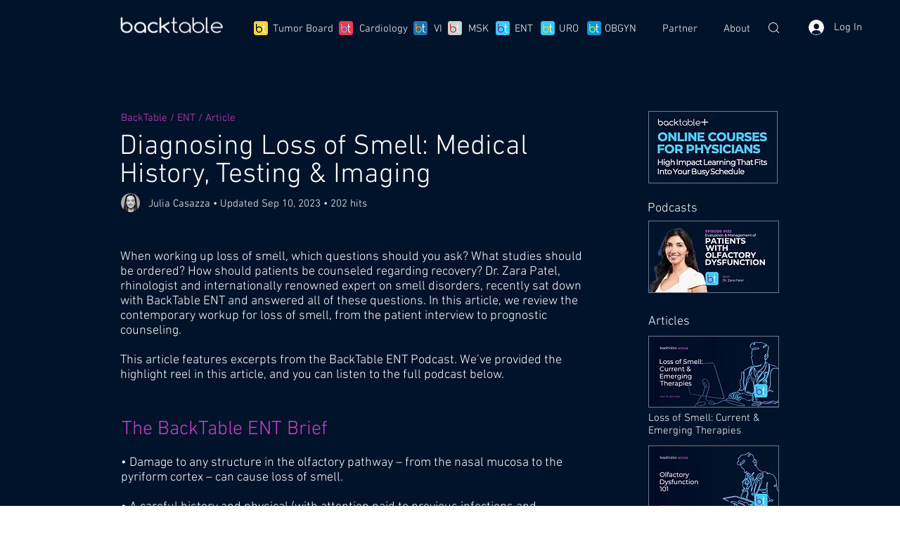

--- FILE ---
content_type: text/html; charset=utf-8
request_url: https://www.google.com/recaptcha/api2/aframe
body_size: 266
content:
<!DOCTYPE HTML><html><head><meta http-equiv="content-type" content="text/html; charset=UTF-8"></head><body><script nonce="7D1cijbRRJEMubIEh5c2ug">/** Anti-fraud and anti-abuse applications only. See google.com/recaptcha */ try{var clients={'sodar':'https://pagead2.googlesyndication.com/pagead/sodar?'};window.addEventListener("message",function(a){try{if(a.source===window.parent){var b=JSON.parse(a.data);var c=clients[b['id']];if(c){var d=document.createElement('img');d.src=c+b['params']+'&rc='+(localStorage.getItem("rc::a")?sessionStorage.getItem("rc::b"):"");window.document.body.appendChild(d);sessionStorage.setItem("rc::e",parseInt(sessionStorage.getItem("rc::e")||0)+1);localStorage.setItem("rc::h",'1769353839452');}}}catch(b){}});window.parent.postMessage("_grecaptcha_ready", "*");}catch(b){}</script></body></html>

--- FILE ---
content_type: application/javascript; charset=utf-8
request_url: https://secure.adnxs.com/getuidp?callback=jsonp_1769353838360_91269
body_size: -189
content:
jsonp_1769353838360_91269({"uid":"0"})